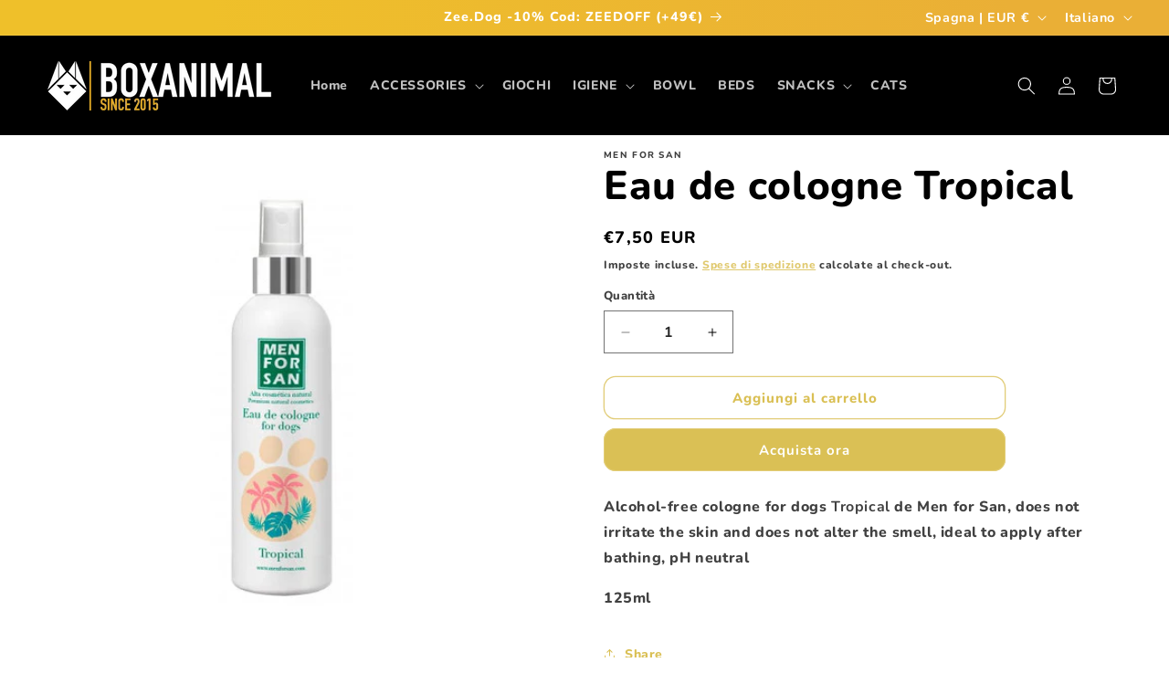

--- FILE ---
content_type: text/javascript; charset=utf-8
request_url: https://boxanimal.eu/it/products/perfume-tropical.js
body_size: 470
content:
{"id":7540193722593,"title":"Eau de cologne Tropical","handle":"perfume-tropical","description":"\u003cp\u003e\u003cmeta charset=\"utf-8\"\u003e\u003cspan\u003eAlcohol-free cologne for dogs \u003c\/span\u003e\u003cstrong\u003eTropical\u003c\/strong\u003e\u003cspan\u003e de Men for San, does not irritate the skin and does not alter the smell, ideal to apply after bathing, pH neutral\u003c\/span\u003e\u003c\/p\u003e\n\u003cp\u003e125ml\u003c\/p\u003e","published_at":"2022-01-22T16:59:21+01:00","created_at":"2022-01-22T16:59:22+01:00","vendor":"MEN FOR SAN","type":"Perfumes y colonias","tags":["PERFUME"],"price":750,"price_min":750,"price_max":750,"available":true,"price_varies":false,"compare_at_price":null,"compare_at_price_min":0,"compare_at_price_max":0,"compare_at_price_varies":false,"variants":[{"id":42353073586401,"title":"Default Title","option1":"Default Title","option2":null,"option3":null,"sku":"","requires_shipping":true,"taxable":true,"featured_image":null,"available":true,"name":"Eau de cologne Tropical","public_title":null,"options":["Default Title"],"price":750,"weight":0,"compare_at_price":null,"inventory_management":"shopify","barcode":"8414580030418","requires_selling_plan":false,"selling_plan_allocations":[]}],"images":["\/\/cdn.shopify.com\/s\/files\/1\/0315\/8363\/3539\/products\/menforsan-agua-colonia-tropical.jpg?v=1642867162"],"featured_image":"\/\/cdn.shopify.com\/s\/files\/1\/0315\/8363\/3539\/products\/menforsan-agua-colonia-tropical.jpg?v=1642867162","options":[{"name":"Title","position":1,"values":["Default Title"]}],"url":"\/it\/products\/perfume-tropical","media":[{"alt":"Men For San Eau de cologne Tropical","id":29173234303201,"position":1,"preview_image":{"aspect_ratio":1.0,"height":550,"width":550,"src":"https:\/\/cdn.shopify.com\/s\/files\/1\/0315\/8363\/3539\/products\/menforsan-agua-colonia-tropical.jpg?v=1642867162"},"aspect_ratio":1.0,"height":550,"media_type":"image","src":"https:\/\/cdn.shopify.com\/s\/files\/1\/0315\/8363\/3539\/products\/menforsan-agua-colonia-tropical.jpg?v=1642867162","width":550}],"requires_selling_plan":false,"selling_plan_groups":[]}